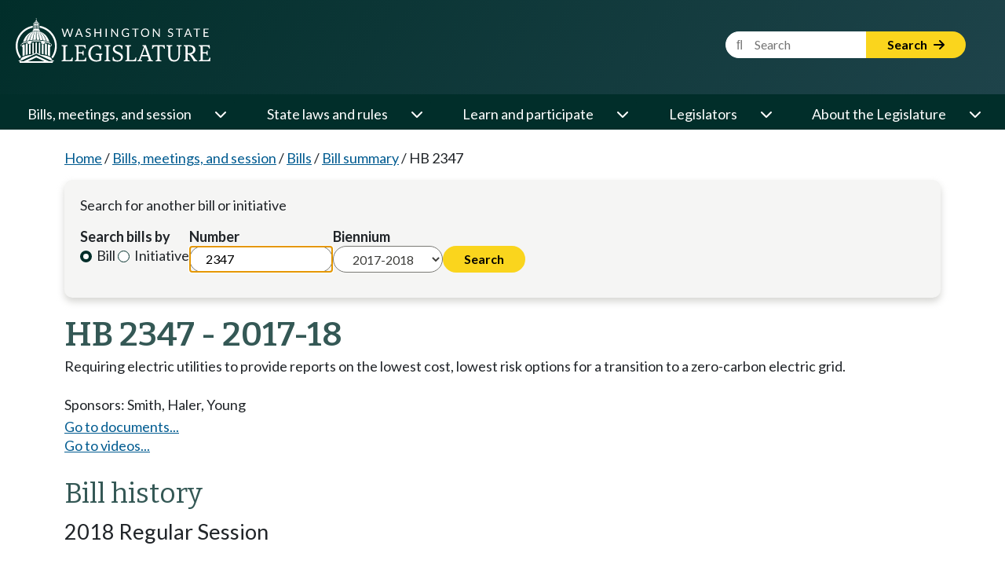

--- FILE ---
content_type: text/html; charset=utf-8
request_url: https://app.leg.wa.gov/billsummary/Home/DisplayDocuments?billNumber=2347&isInitiative=False&year=2017&isGubernatorialAppointment=False&chamber=House
body_size: 1297
content:

<div class="row" style="margin-top:.7em;">
    <div class="col-sm-12 col-md-3 col-lg-2" style="padding-bottom: .5em;">
        <div style="padding-bottom: 0.1em; margin-bottom: 0.1em; margin-top:.2em; font-weight:bold;">Bill documents</div>
        <div>
                    <a href="https://lawfilesext.leg.wa.gov/biennium/2017-18/Pdf/Bills/House%20Bills/2347.pdf?q=20260120001536">Original bill</a>
                    <br />

        </div>
    </div>
        <div class="col-sm-12 col-md-3 col-lg-2" style="padding-bottom: .5em;">
            <div style="padding-bottom: 0.1em; margin-bottom: 0.1em; margin-top:.2em; font-weight:bold;">Bill Digests</div>
            <div>
                    <a href="https://lawfilesext.leg.wa.gov/biennium/2017-18/Pdf/Digests/House/2347.DIG.pdf?q=20260120001536">Bill digest</a><br />
            </div>
        </div>

    <div class="col-sm-12 col-md-3 col-lg-3" style="padding-bottom: .5em;">
        <div style="padding-bottom: 0.1em; margin-bottom: 0.1em; margin-top:.2em; font-weight:bold;">Bill reports</div>
        <div>
        </div>
    </div>
</div>

<!-- Additional Logic -->
<!-- If one of the documents is the Original Document then hide the Comment on this bill button. -->

<!-- Additional Logic -->

--- FILE ---
content_type: text/javascript
request_url: https://app.leg.wa.gov/billsummary/_content/PublicWebsite.Shared.Components/js/navigation.js
body_size: 7742
content:
const Navigation = {

    getOffset: function (el) {
        let x = 0;
        let y = 0;
        while (el && !isNaN(el.offsetLeft) && !isNaN(el.offsetTop)) {
            x += el.offsetLeft - el.scrollLeft;
            y += el.offsetTop - el.scrollTop;
            el = el.offsetParent;
        }
        return { top: y, left: x };
    },

    isSmallScreen: function () {
        return getComputedStyle(document.getElementsByTagName("nav")[0]).position === "absolute";
    },

    transferToSearchApp: function () {
        const searchTerm = document.getElementById("nav-searchterm").value;
        const hostName = "search.leg.wa.gov";
        const url = "https://" + hostName + "/search.aspx#searchQuery=" + searchTerm;
        window.location.href = url;
    },

    closeMenu: function () {
        const navigation = document.getElementsByTagName("nav")[0];
        if (Navigation.isSmallScreen()) {
            navigation.style["display"] = "none";
        }
    },

    openMenu: function () {
        Navigation.setupGoogleDropdown();
        const navigation = document.getElementsByTagName("nav")[0];
        navigation.style["display"] = "block";
    },

    showMenu: function (menu) {

        function hideAllSubmenus() {

            // Hides all level 2 menus, updates the aria properties and updates the chevron icons

            const menus = document.getElementsByClassName("level1")[0].getElementsByClassName("level2");
            for (const element of menus) {
                element.style["display"] = "none";
            }
            const buttons = document.getElementsByClassName("level1")[0].getElementsByTagName("button");
            for (const button of buttons) {
                button.setAttribute("aria-expanded", "false");
                button.parentElement.classList.remove("expanded");
                const icon = button.getElementsByTagName("i")[0];

                // if button is level 2, use left/right chevrons
                if (button.classList.contains("level2")) {
                    icon.classList.remove("fa-chevron-left");
                    icon.classList.add("fa-chevron-right");
                    continue;
                } else {
                    icon.classList.remove("fa-chevron-up");
                    icon.classList.add("fa-chevron-down");
                }
            }

        }

        // If the currently selected menu is open the user is closing it
        const icon = menu.getElementsByTagName("i")[0];
        const isOpen = icon.classList.contains("fa-chevron-up");
        if (isOpen) {
            hideAllSubmenus();
            const container = document.getElementById("submenu-container");
            container.style["display"] = "none";
            return;
        }

        hideAllSubmenus();

        // Show the menu, set the aria properties and update the chevron
        const level2 = menu.parentElement.parentElement.getElementsByClassName("level2");
        level2[0].style["display"] = "block";
        Navigation.setContainerHeight(menu.parentElement.parentElement);
        menu.setAttribute("aria-expanded", "true");
        menu.parentElement.classList.add("expanded");

        icon.classList.add("fa-chevron-up");
        icon.classList.remove("fa-chevron-down");
    },

    setContainerHeight: function (parent) {

        // Sets the height of the submenu container to the height based on the location of the main menu button

        if (!Navigation.isSmallScreen()) {

            let height = 0;
            const heightOffset = document.getElementsByClassName("environment").length > 0 ? -140 : -96;
            const list = parent.querySelectorAll("li.level2-item");
            const lastListItem = list[list.length - 1];
            height = Navigation.getOffset(lastListItem).top;
            height += heightOffset;

            const container = document.getElementById("submenu-container");
            container.style["height"] = height + "px";
            container.style["display"] = "block";
        }
    },

    showSubmenu: function (menu, supressToggle) {

        function setContainerArea(container) {

            // Sets the width and height of the level 3 container based on overall level 2 container

            const height = document.getElementById("submenu-container").offsetHeight - 40;

            container.style["height"] = height + "px";
        }

        function hideAllSubmenus() {

            // Hides all level 3 menus, updates the aria properties and updates the chevron icons

            const menus = document.getElementsByClassName("level1")[0].getElementsByClassName("level3");
            for (const element of menus) {
                element.style["display"] = "none";
            }
            const level2s = document.getElementsByClassName("level2");
            for (const element of level2s) {
                const buttons = element.getElementsByTagName("button");
                for (const button of buttons) {
                    button.setAttribute("aria-expanded", "false");
                    button.classList.remove("expanded");
                    const icon = button.getElementsByTagName("i")[0];
                    icon.classList.remove("fa-chevron-left");
                    icon.classList.add("fa-chevron-right");
                }
            }

        }

        if (supressToggle === null)
            supressToggle = false;

        // If the selected menu is open, the user is closing it
        let isOpen = false;
        let icon = null;
        if (menu) {
            icon = menu.getElementsByTagName("i")[0];
            isOpen = icon.classList.contains("fa-chevron-left");
        }
        if (isOpen && !supressToggle) {
            hideAllSubmenus();
            return;
        }


        hideAllSubmenus();

        // Show the menu, set the aria properties and update the chevron
        if (menu) {
            const rightMenu = menu.parentElement.parentElement.parentElement.getElementsByClassName("right-menu")[0];
            const list = rightMenu.getElementsByTagName("ul")[0];
            setContainerArea(list);
            list.style["display"] = "block";
            menu.setAttribute("aria-expanded", "true");
            menu.classList.add("expanded");
            icon.classList.add("fa-chevron-left");
            icon.classList.remove("fa-chevron-right");
        }
    },

    setupGoogleDropdown: function () {
        const googleContainer = document.getElementById("nav-google-container");
        if (googleContainer.innerHTML.length === 0) {
            let menu = document.getElementById("googleTranslate").innerHTML;
            menu = menu.replace("Powered by ", "");
            googleContainer.innerHTML = menu;
            let select = googleContainer.getElementsByTagName("select");

            if (select.length > 0) {
                select[0].addEventListener("change", function () {
                    let googleSelect = document.getElementById("googleTranslate").getElementsByTagName("select")[0];
                    googleSelect.value = this.value;
                    let event = new Event("change");
                    googleSelect.dispatchEvent(event);
                });
            }
        }
    },

    goToTopOfPage: function () {
        window.scrollTo(0, 0);
    },

    siteSearch: function () {
        const searchTerm = document.getElementById("headerSearchTerm").value;
        window.location.href = "https://search.leg.wa.gov/search.aspx#searchQuery=" + searchTerm;
    }
}